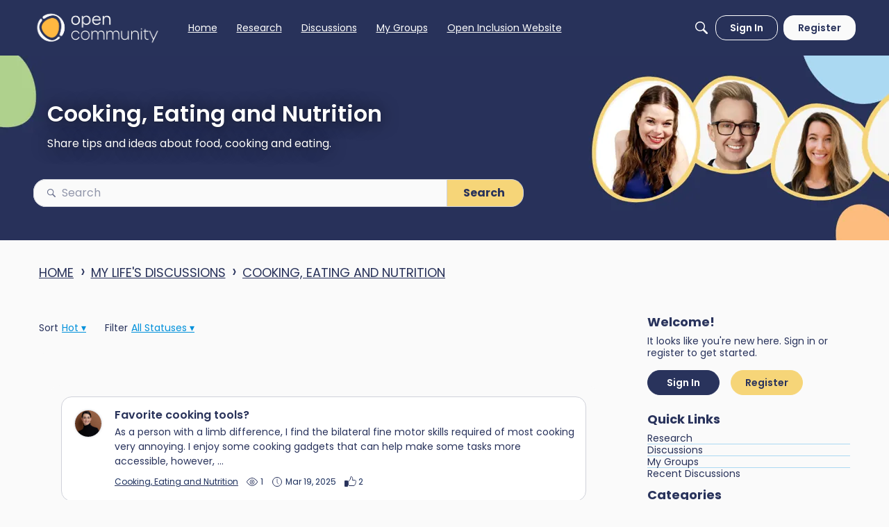

--- FILE ---
content_type: application/javascript
request_url: https://community.openinclusion.com/api/v2/themes/2/assets/javascript.js?v=3305858915-693c6f45&v=693c6f45
body_size: 988
content:
const DEBUG=!1;const c=(arg1,arg2,overRideDebug)=>{if(DEBUG||overRideDebug){const filterFlag='Vanilla Debug';const title=(String(arg2)&&String(arg2)!='')?filterFlag+' '+String(arg1):filterFlag;const msg=(String(arg2)&&String(arg2)!='')?arg2:arg1;const outputMsg=(typeof msg===Boolean)?String(msg):msg;console.log(title,outputMsg)}}
const injectCSS=(styles)=>{const head=document.querySelector('head');const styleTag=document.createElement('style');styleTag.innerHTML=(styles)?styles:'';head.appendChild(styleTag)}
const injectJS=(script)=>{const head=document.querySelector('head');const scriptTag=document.createElement('script');scriptTag.innerHTML=(script)?script:'';head.appendChild(scriptTag)}
const injectJSFile=(validUrl)=>{const head=document.querySelector('head');const scriptTag=document.createElement('script');scriptTag.src=(validUrl)?validUrl:'';head.appendChild(scriptTag)}
const CURRENTURL=new URL(window.location.href);let eventPage=CURRENTURL.pathname.match(/\bevents\b/);const isValidHttpUrl=(url)=>{let validUrl;try{validUrl=new URL(url)}catch(_){return!1}
return(validUrl.protocol==="https:"||validUrl.protocol==="http:")}
const addLinkToButton=(id)=>{let eventId=parseInt(id);if(eventId===NaN||eventId<1||eventId===!1){return!1}
var requestOptions={method:'GET',headers:new Headers(),redirect:'follow'};fetch("https://"+CURRENTURL.hostname+"/api/v2/events/"+eventId,requestOptions).then(response=>response.json()).then((responseData)=>{c('LocationURL',responseData.locationUrl,!0);if(isValidHttpUrl(responseData.locationUrl)){c('is valid URL',responseData.locationUrl,!0);document.addEventListener('click',event=>{if(event.target.value==='Register my Interest'){window.open(responseData.locationUrl)}})}}).catch(error=>c('error',error))};const HEADER_STYLE=`
@media only screen and (max-width: 600px) {
  .heading-3 {
      padding-top: 20px !important;
  }
}
`;const myTimeout=setTimeout(myGreeting,5000);function myGreeting(){const bread=document.querySelector("Crumb");console.log('bread',bread);clearTimeout(myTimeout)}
let BREADCRUMB_CSS=`
/* Breadcrumbs on discussions pages  */
.CrumbLabel Category-16-start-here-and-say-hello! Last {
    color: #a73d90;
}

.BreadcrumbsWrapper {
  font-size: 11px; border: 1px solid #ededed;
  padding: 4px;
  margin-bottom: 8px; color: #aaa;
  background: #fff;
} 
.Breadcrumbs a {
  color: #fff;
} 
.Breadcrumbs a:hover {
  color: #e85555;
} 
`;onVanillaReady(()=>{const eventPage=(CURRENTURL.pathname.match(/\bevents\/(\d+)\-.*/));c("Event Page Query",eventPage,!0);if(eventPage!==null){let specificEvent=CURRENTURL.pathname.match(/\bevents\/(\d+)\-.*/);let specificEventID=(specificEvent)?specificEvent[1]:undefined;addLinkToButton(specificEventID)}
injectCSS(HEADER_STYLE+BREADCRUMB_CSS)});onVanillaReady(()=>{window.addEventListener('click',(evt)=>{if(evt?.target?.href||evt?.target?.parentNode?.href){var href=(evt?.target?.href)?evt?.target?.href:evt?.target?.parentNode?.href;if(href.includes('/entry/signin')){evt.preventDefault();window.location.replace('https://openinclusion.com/login/?redirect_to=https://community.openinclusion.com/entry/signin&target={target}')}}},!0)})

--- FILE ---
content_type: application/x-javascript
request_url: https://community.openinclusion.com/dist/v2/forum/chunks/addons/badges/Badge.variables.DB47JmD8.min.js
body_size: -173
content:
import"../../../vendor/vendor/react-core.DB6kRN5F.min.js";import{f as a,bJ as e,bK as i}from"../../../entries/forum.C6XKA7q6.min.js";const r=a(()=>e("badges",new i({"sizing.width":"profile.badges.size.width"})));export{r as b};


--- FILE ---
content_type: application/x-javascript
request_url: https://community.openinclusion.com/dist/v2/forum/chunks/addons/dashboard/MembersSearchDomain.Bg1mKSc2.min.js
body_size: -130
content:
const __vite__mapDeps=(i,m=__vite__mapDeps,d=(m.f||(m.f=["../theme-foundation/forum.ygDCXjQl.css"])))=>i.map(i=>d[i]);
import{S as e,_ as o}from"../../../entries/forum.C6XKA7q6.min.js";const _=new e("members",()=>o(()=>import("./MembersSearchDomain.loadable.DM8QaOpT.min.js"),__vite__mapDeps([0]),import.meta.url));export{_ as M};
